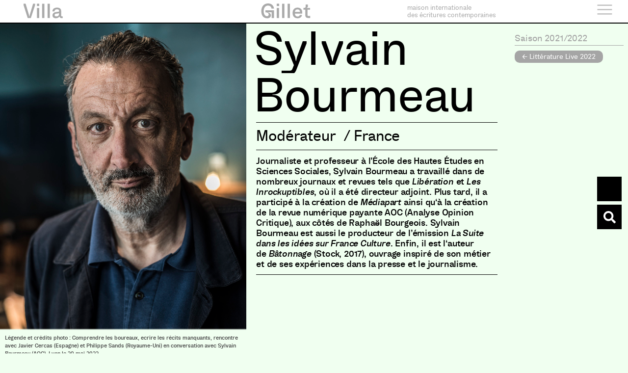

--- FILE ---
content_type: text/css
request_url: https://www.villagillet.net/wp-content/plugins/dynamic-content-for-elementor/assets/css/dynamic-posts.min.css?ver=2.10.3
body_size: 2164
content:
.dce-post-title{margin:0}.dce-wrapper{position:relative}.dce-wrapper:after{content:'';display:block;clear:both}.flexgrid-style .dce-post-item,.grid-style .dce-post-item{float:left}.dce-acfposts_content{position:relative;z-index:1}.text-acfposts-position-inside .dce-acfposts_content{position:absolute;top:50%;left:0;right:0;z-index:1;margin:0}.dce-acfposts_image .acfposts-image{-webkit-transition:filter 0.6s linear;;-ms-transition:filter 0.6s linear;;transition:filter 0.6s linear}.image-acfposts-position-left .dce-post-item:before,.image-acfposts-position-left .dce-post-item:after,.image-acfposts-position-right .dce-post-item:before,.image-acfposts-position-right .dce-post-item:after,.image-acfposts-position-alternate .dce-post-item:before,.image-acfposts-position-alternate .dce-post-item:after{content:'';display:block;clear:both}.image-acfposts-position-top .dce-post-item .dce-acfposts_image,.image-acfposts-position-top .dce-post-item .dce-acfposts_content{width:100%}.elementor .elementor-element .image-acfposts-position-top .dce-post-item .dce-wrapper,#elementor .elementor-element .image-acfposts-position-top .dce-post-item .dce-wrapper{flex-direction:column}.image-acfposts-position-left .dce-post-item .dce-acfposts_image,.image-acfposts-position-left .dce-post-item .dce-acfposts_content,.image-acfposts-position-right .dce-post-item .dce-acfposts_image,.image-acfposts-position-right .dce-post-item .dce-acfposts_content,.image-acfposts-position-alternate .dce-post-item .dce-acfposts_image,.image-acfposts-position-alternate .dce-post-item .dce-acfposts_content{width:50%}.image-acfposts-position-top .dce-post-item .dce-acfposts_image{float:none}.image-acfposts-position-top .dce-post-item .dce-acfposts_content{float:none}.image-acfposts-position-left .dce-post-item .dce-wrapper{flex-direction:row}.image-acfposts-position-left .dce-post-item .dce-acfposts_image{float:left}.image-acfposts-position-left .dce-post-item .dce-acfposts_content{float:left}.image-acfposts-position-right .dce-post-item .dce-wrapper{flex-direction:row-reverse}.image-acfposts-position-right .dce-post-item .dce-acfposts_image{float:right}.image-acfposts-position-right .dce-post-item .dce-acfposts_content{float:right}.image-acfposts-position-alternate .dce-post-item:nth-child(odd) .dce-acfposts_image{float:left}.image-acfposts-position-alternate .dce-post-item:nth-child(odd) .dce-acfposts_content{float:left}.image-acfposts-position-alternate .dce-post-item:nth-child(even) .dce-acfposts_image{float:right}.image-acfposts-position-alternate .dce-post-item:nth-child(even) .dce-acfposts_content{float:right}[data-elementor-device-mode="desktop"] .elementor .elementor-element .image-acfposts-position-top .dce-post-item .dce-acfposts_image,[data-elementor-device-mode="desktop"] #elementor .elementor-element .image-acfposts-position-top .dce-post-item .dce-acfposts_image,[data-elementor-device-mode="desktop"] .elementor .elementor-element .image-acfposts-position-top .dce-post-item .dce-acfposts_content,[data-elementor-device-mode="desktop"] #elementor .elementor-element .image-acfposts-position-top .dce-post-item .dce-acfposts_content{width:100%}[data-elementor-device-mode="desktop"] .elementor .elementor-element .image-acfposts-position-top .dce-post-item .dce-wrapper,[data-elementor-device-mode="desktop"] #elementor .elementor-element .image-acfposts-position-top .dce-post-item .dce-wrapper{flex-direction:column}[data-elementor-device-mode="desktop"] .image-acfposts-position-left .dce-post-item .dce-acfposts_image,[data-elementor-device-mode="desktop"] .image-acfposts-position-left .dce-post-item .dce-acfposts_content,[data-elementor-device-mode="desktop"] .image-acfposts-position-right .dce-post-item .dce-acfposts_image,[data-elementor-device-mode="desktop"] .image-acfposts-position-right .dce-post-item .dce-acfposts_content,[data-elementor-device-mode="desktop"] .image-acfposts-position-alternate .dce-post-item .dce-acfposts_image,[data-elementor-device-mode="desktop"] .image-acfposts-position-alternate .dce-post-item .dce-acfposts_content{width:50%}[data-elementor-device-mode="desktop"] .image-acfposts-position-top .dce-post-item .dce-acfposts_image{float:none}[data-elementor-device-mode="desktop"] .image-acfposts-position-top .dce-post-item .dce-acfposts_content{float:none}[data-elementor-device-mode="desktop"] .image-acfposts-position-left .dce-post-item .dce-wrapper{flex-direction:row}[data-elementor-device-mode="desktop"] .image-acfposts-position-left .dce-post-item .dce-acfposts_image{float:left}[data-elementor-device-mode="desktop"] .image-acfposts-position-left .dce-post-item .dce-acfposts_content{float:left}[data-elementor-device-mode="desktop"] .image-acfposts-position-right .dce-post-item .dce-wrapper{flex-direction:row-reverse}[data-elementor-device-mode="desktop"] .image-acfposts-position-right .dce-post-item .dce-acfposts_image{float:right}[data-elementor-device-mode="desktop"] .image-acfposts-position-right .dce-post-item .dce-acfposts_content{float:right}[data-elementor-device-mode="desktop"] .image-acfposts-position-alternate .dce-post-item:nth-child(odd) .dce-acfposts_image{float:left}[data-elementor-device-mode="desktop"] .image-acfposts-position-alternate .dce-post-item:nth-child(odd) .dce-acfposts_content{float:left}[data-elementor-device-mode="desktop"] .image-acfposts-position-alternate .dce-post-item:nth-child(even) .dce-acfposts_image{float:right}[data-elementor-device-mode="desktop"] .image-acfposts-position-alternate .dce-post-item:nth-child(even) .dce-acfposts_content{float:right}[data-elementor-device-mode="tablet"] .elementor .elementor-element .image-acfposts-tablet-position-top .dce-post-item .dce-acfposts_image,[data-elementor-device-mode="tablet"] #elementor .elementor-element .image-acfposts-tablet-position-top .dce-post-item .dce-acfposts_image,[data-elementor-device-mode="tablet"] .elementor .elementor-element .image-acfposts-tablet-position-top .dce-post-item .dce-acfposts_content,[data-elementor-device-mode="tablet"] #elementor .elementor-element .image-acfposts-tablet-position-top .dce-post-item .dce-acfposts_content{width:100%}[data-elementor-device-mode="tablet"] .elementor .elementor-element .image-acfposts-tablet-position-top .dce-post-item .dce-wrapper,[data-elementor-device-mode="tablet"] #elementor .elementor-element .image-acfposts-tablet-position-top .dce-post-item .dce-wrapper{flex-direction:column}[data-elementor-device-mode="tablet"] .image-acfposts-tablet-position-left .dce-post-item .dce-acfposts_image,[data-elementor-device-mode="tablet"] .image-acfposts-tablet-position-left .dce-post-item .dce-acfposts_content,[data-elementor-device-mode="tablet"] .image-acfposts-tablet-position-right .dce-post-item .dce-acfposts_image,[data-elementor-device-mode="tablet"] .image-acfposts-tablet-position-right .dce-post-item .dce-acfposts_content,[data-elementor-device-mode="tablet"] .image-acfposts-tablet-position-alternate .dce-post-item .dce-acfposts_image,[data-elementor-device-mode="tablet"] .image-acfposts-tablet-position-alternate .dce-post-item .dce-acfposts_content{width:50%}[data-elementor-device-mode="tablet"] .image-acfposts-tablet-position-top .dce-post-item .dce-acfposts_image{float:none}[data-elementor-device-mode="tablet"] .image-acfposts-tablet-position-top .dce-post-item .dce-acfposts_content{float:none}[data-elementor-device-mode="tablet"] .image-acfposts-tablet-position-left .dce-post-item .dce-wrapper{flex-direction:row}[data-elementor-device-mode="tablet"] .image-acfposts-tablet-position-left .dce-post-item .dce-acfposts_image{float:left}[data-elementor-device-mode="tablet"] .image-acfposts-tablet-position-left .dce-post-item .dce-acfposts_content{float:left}[data-elementor-device-mode="tablet"] .image-acfposts-tablet-position-right .dce-post-item .dce-wrapper{flex-direction:row-reverse}[data-elementor-device-mode="tablet"] .image-acfposts-tablet-position-right .dce-post-item .dce-acfposts_image{float:right}[data-elementor-device-mode="tablet"] .image-acfposts-tablet-position-right .dce-post-item .dce-acfposts_content{float:right}[data-elementor-device-mode="tablet"] .image-acfposts-tablet-position-alternate .dce-post-item:nth-child(odd) .dce-acfposts_image{float:left}[data-elementor-device-mode="tablet"] .image-acfposts-tablet-position-alternate .dce-post-item:nth-child(odd) .dce-acfposts_content{float:left}[data-elementor-device-mode="tablet"] .image-acfposts-tablet-position-alternate .dce-post-item:nth-child(even) .dce-acfposts_image{float:right}[data-elementor-device-mode="tablet"] .image-acfposts-tablet-position-alternate .dce-post-item:nth-child(even) .dce-acfposts_content{float:right}[data-elementor-device-mode="mobile"] .elementor .elementor-element .image-acfposts-mobile-position-top .dce-post-item .dce-acfposts_image,[data-elementor-device-mode="mobile"] #elementor .elementor-element .image-acfposts-mobile-position-top .dce-post-item .dce-acfposts_image,[data-elementor-device-mode="mobile"] .elementor .elementor-element .image-acfposts-mobile-position-top .dce-post-item .dce-acfposts_content,[data-elementor-device-mode="mobile"] #elementor .elementor-element .image-acfposts-mobile-position-top .dce-post-item .dce-acfposts_content{width:100%}[data-elementor-device-mode="mobile"] .elementor .elementor-element .image-acfposts-mobile-position-top .dce-post-item .dce-wrapper,[data-elementor-device-mode="mobile"] #elementor .elementor-element .image-acfposts-mobile-position-top .dce-post-item .dce-wrapper{flex-direction:column}[data-elementor-device-mode="mobile"] .image-acfposts-mobile-position-left .dce-post-item .dce-acfposts_image,[data-elementor-device-mode="mobile"] .image-acfposts-mobile-position-left .dce-post-item .dce-acfposts_content,[data-elementor-device-mode="mobile"] .image-acfposts-mobile-position-right .dce-post-item .dce-acfposts_image,[data-elementor-device-mode="mobile"] .image-acfposts-mobile-position-right .dce-post-item .dce-acfposts_content,[data-elementor-device-mode="mobile"] .image-acfposts-mobile-position-alternate .dce-post-item .dce-acfposts_image,[data-elementor-device-mode="mobile"] .image-acfposts-mobile-position-alternate .dce-post-item .dce-acfposts_content{width:50%}[data-elementor-device-mode="mobile"] .image-acfposts-mobile-position-top .dce-post-item .dce-acfposts_image{float:none}[data-elementor-device-mode="mobile"] .image-acfposts-mobile-position-top .dce-post-item .dce-acfposts_content{float:none}[data-elementor-device-mode="mobile"] .image-acfposts-mobile-position-left .dce-post-item .dce-wrapper{flex-direction:row}[data-elementor-device-mode="mobile"] .image-acfposts-mobile-position-left .dce-post-item .dce-acfposts_image{float:left}[data-elementor-device-mode="mobile"] .image-acfposts-mobile-position-left .dce-post-item .dce-acfposts_content{float:left}[data-elementor-device-mode="mobile"] .image-acfposts-mobile-position-right .dce-post-item .dce-wrapper{flex-direction:row-reverse}[data-elementor-device-mode="mobile"] .image-acfposts-mobile-position-right .dce-post-item .dce-acfposts_image{float:right}[data-elementor-device-mode="mobile"] .image-acfposts-mobile-position-right .dce-post-item .dce-acfposts_content{float:right}[data-elementor-device-mode="mobile"] .image-acfposts-mobile-position-alternate .dce-post-item:nth-child(odd) .dce-acfposts_image{float:left}[data-elementor-device-mode="mobile"] .image-acfposts-mobile-position-alternate .dce-post-item:nth-child(odd) .dce-acfposts_content{float:left}[data-elementor-device-mode="mobile"] .image-acfposts-mobile-position-alternate .dce-post-item:nth-child(even) .dce-acfposts_image{float:right}[data-elementor-device-mode="mobile"] .image-acfposts-mobile-position-alternate .dce-post-item:nth-child(even) .dce-acfposts_content{float:right}.dce-acfposts_date-year{font-size:14em;z-index:-2;transition:transform 0.5s ease,font-size 0.5s ease}@media only screen and (max-width:1170px){.dce-acfposts_date-year{font-size:10em}}.dce_metadata-wrap{position:relative;z-index:1}.dce_metadata{display:inline-block;padding-right:3px}.dce_metadata:first-child{padding-left:0!important}.dce_author-wrap{display:flex;align-items:center;flex-direction:column}.acfposts-align-left .dce_author-wrap{flex-direction:row}.acfposts-align-right .dce_author-wrap{flex-direction:row-reverse}.dce_author-wrap::after,.dce_author-wrap::before{content:'';clear:both;display:block}.dce_author-bio{font-size:14px;line-height:1.2em;padding-bottom:8px}.dce_author-name{font-size:16px;font-weight:700}.dce_author-avatar{width:40px;float:left;margin-right:8px}.acfposts-align-left .dce_author-avatar{margin-right:11px}.acfposts-align-right .dce_author-avatar{margin-left:11px}.acfposts-align-center .dce_author-avatar{display:inline-block}.dce_author-avatar a:hover img{transform:scale(1.2)}.dce_author-avatar img{border-radius:50%;transition:all 0.6s ease-in-out}.dce-post-item:not(.wow){-webkit-transition:opacity 0.6s ease,filter 0.6s ease;-ms-transition:opacity 0.6s ease,filter 0.6s ease;transition:opacity 0.6s ease,filter 0.6s ease}.dce-acfposts_image{position:relative;line-height:0}.dce-acfposts_imagewrap{position:relative;line-height:0;display:inline-block}.dce-overlay_hover,.dce-overlay{-webkit-transition:opacity 0.6s ease;-ms-transition:opacity 0.6s ease;transition:opacity 0.6s ease;position:absolute;top:50%;left:50%;-ms-transform:translateX(-50%) translateY(-50%);-webkit-transform:translateX(-50%) translateY(-50%);transform:translateX(-50%) translateY(-50%);height:100%;width:100%}.dce-overlay_hover{opacity:0}.acfposts-align-center .dce-overlay_hover,.acfposts-align-center .dce-overlay{top:50%;left:50%;-ms-transform:translateX(-50%) translateY(-50%);-webkit-transform:translateX(-50%) translateY(-50%);transform:translateX(-50%) translateY(-50%)}.dce-post-item:hover .dce-overlay_hover{opacity:1}.acfposts-align-left .dce-acfposts_image img{margin:0 auto 0 0}.acfposts-align-right .dce-acfposts_image img{margin:0 0 0 auto}.acfposts-align-center .dce-acfposts_image img{margin:0 auto}.dce-acfposts_image a,.swiper-slide .dce-acfposts_image a{display:inline-block;position:relative}.bgimage-yes .dce-acfposts_image a,.bgimage-yes .swiper-slide .dce-acfposts_image a{display:inline-block;width:100%}.dce_textcontent{position:relative;padding-bottom:8px}.textcontent-position-bottom_out.nuvoletta-yes .dce_textcontent:after,.textcontent-position-bottom_in.nuvoletta-yes .dce_textcontent:after{bottom:100%;left:50%;border:solid transparent;content:" ";height:0;width:0;position:absolute;pointer-events:none;border-color:rgba(0,0,0,0);border-top-color:rgba(0,0,0,0)!important;border-width:15px;margin-left:-15px}.textcontent-position-top_out.nuvoletta-yes .dce_textcontent:after{top:100%;left:50%;border:solid transparent;content:" ";height:0;width:0;position:absolute;pointer-events:none;border-color:rgba(0,0,0,0);border-bottom-color:rgba(0,0,0,0)!important;border-width:15px;margin-left:-15px}.dce_readmore_btn{color:#000;background-color:#eee;padding:10px 20px;display:inline-block}.equalHMRWrap{display:flex;flex-wrap:wrap;justify-content:flex-start;align-content:center}body:not(.elementor-msie) .equalHMR{flex:1 1 100%}.equalHMR .dce-wrapper{height:100%}.dce-pagination{font-size:13px;line-height:1;text-align:center;display:flex;align-items:center;justify-content:center}.dce-pagination .fa{line-height:0}.dce-pagination .pageprev i,.dce-pagination .pagefirst i{margin-right:7px}.dce-pagination .pagenext i,.dce-pagination .pagelast i{margin-left:7px}.dce-pagination span,.dce-pagination a{display:flex;align-items:center;justify-content:center;margin:0 1px 0 0;padding:10px;text-decoration:none;width:auto;color:#fff;background:#999;-webkit-transition:background-color .5s ease-in-out,color .5s ease-in-out;-moz-transition:background-color .5s ease-in-out,color .5s ease-in-out;-ms-transition:background-color .5s ease-in-out,color .5s ease-in-out;-o-transition:background-color .5s ease-in-out,color .5s ease-in-out;transition:background-color .5s ease-in-out,color .5s ease-in-out}.dce-pagination span:last-child,.dce-pagination a:last-child{margin:0}.dce-pagination a:hover{color:#fff;background:#CCC}.dce-pagination .current{background:#000;color:#fff}div.infiniteScroll{display:flex;align-items:center;justify-content:center}.infiniteScroll .page-load-status{display:none;padding:15px;text-align:center;color:#777}.infiniteScroll button{font-size:20px;padding:10px 20px;border-radius:5px;background:#CCC;border:none;-webkit-transition:background-color .5s ease-in-out,color .5s ease-in-out;-moz-transition:background-color .5s ease-in-out,color .5s ease-in-out;-ms-transition:background-color .5s ease-in-out,color .5s ease-in-out;-o-transition:background-color .5s ease-in-out,color .5s ease-in-out;transition:background-color .5s ease-in-out,color .5s ease-in-out}.scroller-status,.infinite-scroll-last,.infinite-scroll-error{display:none}.scroller-status{margin-top:20px;text-align:center;clear:both}.scroller-status p{margin:0}.loader-ellips{font-size:12px;position:relative;width:3.5em;height:1em;margin:0 auto}.loader-ellips__dot{display:block;width:1em;height:1em;border-radius:.5em;background-color:#333;position:absolute;animation-duration:0.5s;animation-timing-function:ease;animation-iteration-count:infinite}.loader-ellips__dot:nth-child(1),.loader-ellips__dot:nth-child(2){left:0}.loader-ellips__dot:nth-child(3){left:1.3em}.loader-ellips__dot:nth-child(4){left:2.6em}.loader-ellips__dot:nth-child(1){animation-name:reveal}.loader-ellips__dot:nth-child(2),.loader-ellips__dot:nth-child(3){animation-name:dce-slide}.loader-ellips__dot:nth-child(4){animation-name:reveal;animation-direction:reverse}@keyframes reveal{from{transform:scale(.001)}to{transform:scale(1)}}@keyframes dce-slide{to{transform:translateX(1.3em)}}.infinite-scroll-nav{display:none}article[data-post-link]{cursor:pointer}

--- FILE ---
content_type: text/css
request_url: https://www.villagillet.net/wp-content/plugins/dynamic-content-for-elementor/assets/css/bg-canvas.min.css?ver=2.10.3
body_size: 29
content:
.dce-container-bgcanvas{position:relative;height:500px}.dce-container-bgcanvas .scene{position:relative;width:100%;height:100%}.dce-container-bgcanvas .scene canvas{position:absolute;top:0;left:0;width:100%;height:100%}

--- FILE ---
content_type: application/javascript
request_url: https://www.villagillet.net/wp-content/plugins/dynamic-content-for-elementor/assets/lib/threejs/postprocessing/DotScreenPass.js?ver=2.10.3
body_size: 465
content:
/**
 * @author alteredq / http://alteredqualia.com/
 */

THREE.DotScreenPass = function ( center, angle, scale ) {

	THREE.Pass.call( this );

	if ( THREE.DotScreenShader === undefined )
		console.error( "THREE.DotScreenPass relies on THREE.DotScreenShader" );

	var shader = THREE.DotScreenShader;

	this.uniforms = THREE.UniformsUtils.clone( shader.uniforms );

	if ( center !== undefined ) this.uniforms[ "center" ].value.copy( center );
	if ( angle !== undefined ) this.uniforms[ "angle" ].value = angle;
	if ( scale !== undefined ) this.uniforms[ "scale" ].value = scale;

	this.material = new THREE.ShaderMaterial( {

		uniforms: this.uniforms,
		vertexShader: shader.vertexShader,
		fragmentShader: shader.fragmentShader

	} );

	this.fsQuad = new THREE.Pass.FullScreenQuad( this.material );

};

THREE.DotScreenPass.prototype = Object.assign( Object.create( THREE.Pass.prototype ), {

	constructor: THREE.DotScreenPass,

	render: function ( renderer, writeBuffer, readBuffer /*, deltaTime, maskActive */ ) {

		this.uniforms[ "tDiffuse" ].value = readBuffer.texture;
		this.uniforms[ "tSize" ].value.set( readBuffer.width, readBuffer.height );

		if ( this.renderToScreen ) {

			renderer.setRenderTarget( null );
			this.fsQuad.render( renderer );

		} else {

			renderer.setRenderTarget( writeBuffer );
			if ( this.clear ) renderer.clear();
			this.fsQuad.render( renderer );

		}

	}

} );


--- FILE ---
content_type: application/javascript
request_url: https://www.villagillet.net/wp-content/plugins/dynamic-content-for-elementor/assets/js/dynamic-posts-skin-grid-filters.min.js?ver=2.10.3
body_size: 642
content:
var Widget_DCE_Dynamicposts_grid_filters_Handler=function($scope,$){if(elementorFrontend.isEditMode()){return}
let elementSettings=dceGetElementSettings($scope);let container=$scope.find('.dce-posts-container.dce-skin-grid .dce-posts-wrapper');let layoutMode=elementSettings[dceDynamicPostsSkinPrefix+'grid_type'];let rtl=Boolean(elementSettings.rtl);let $filterItems=$scope.find('.dce-filters .filters-item');let defaultFilter=$filterItems.first().find('a').attr('data-filter');container.imagesLoaded(()=>{container.isotope({itemSelector:'.dce-post-item',layoutMode:'masonry'===layoutMode?'masonry':'fitRows',sortBy:'original-order',filter:defaultFilter,percentPosition:!0,originLeft:!rtl,masonry:{columnWidth:'.dce-post-item'}})});$filterItems.on('click','a',function(e){$(this).parent().siblings().removeClass('filter-active');$(this).parent().addClass('filter-active');let filterValue=$(this).attr('data-filter');container.isotope({filter:filterValue,});if(elementSettings.grid_filters_match_height){container.on('layoutComplete',function(event,laidOutItems){jQuery.fn.matchHeight._update()})}
return!1})};jQuery(window).on('elementor/frontend/init',function(){elementorFrontend.hooks.addAction('frontend/element_ready/dce-dynamicposts-v2.grid-filters',Widget_DCE_Dynamicposts_grid_filters_Handler);elementorFrontend.hooks.addAction('frontend/element_ready/dce-woo-products-cart.grid-filters',Widget_DCE_Dynamicposts_grid_filters_Handler);elementorFrontend.hooks.addAction('frontend/element_ready/dce-dynamic-woo-products.grid-filters',Widget_DCE_Dynamicposts_grid_filters_Handler);elementorFrontend.hooks.addAction('frontend/element_ready/dce-dynamic-woo-products-on-sale.grid-filters',Widget_DCE_Dynamicposts_grid_filters_Handler);elementorFrontend.hooks.addAction('frontend/element_ready/dce-woo-product-upsells.grid-filters',Widget_DCE_Dynamicposts_grid_filters_Handler);elementorFrontend.hooks.addAction('frontend/element_ready/dce-woo-product-crosssells.grid-filters',Widget_DCE_Dynamicposts_grid_filters_Handler);elementorFrontend.hooks.addAction('frontend/element_ready/dce-dynamic-show-favorites.grid-filters',Widget_DCE_Dynamicposts_grid_filters_Handler);elementorFrontend.hooks.addAction('frontend/element_ready/dce-my-posts.grid-filters',Widget_DCE_Dynamicposts_grid_filters_Handler);elementorFrontend.hooks.addAction('frontend/element_ready/dce-sticky-posts.grid-filters',Widget_DCE_Dynamicposts_grid_filters_Handler);elementorFrontend.hooks.addAction('frontend/element_ready/dce-search-results.grid-filters',Widget_DCE_Dynamicposts_grid_filters_Handler);elementorFrontend.hooks.addAction('frontend/element_ready/dce-metabox-relationship.grid-filters',Widget_DCE_Dynamicposts_grid_filters_Handler);elementorFrontend.hooks.addAction('frontend/element_ready/dce-acf-relationship.grid-filters',Widget_DCE_Dynamicposts_grid_filters_Handler)})

--- FILE ---
content_type: application/javascript
request_url: https://www.villagillet.net/wp-content/plugins/dynamic-content-for-elementor/assets/lib/threejs/shaders/VignetteShader.js?ver=2.10.3
body_size: 542
content:
/**
 * @author alteredq / http://alteredqualia.com/
 *
 * Vignette shader
 * based on PaintEffect postprocess from ro.me
 * http://code.google.com/p/3-dreams-of-black/source/browse/deploy/js/effects/PaintEffect.js
 */

THREE.VignetteShader = {

	uniforms: {

		"tDiffuse": { value: null },
		"offset": { value: 1.0 },
		"darkness": { value: 1.0 }

	},

	vertexShader: [

		"varying vec2 vUv;",

		"void main() {",

		"	vUv = uv;",
		"	gl_Position = projectionMatrix * modelViewMatrix * vec4( position, 1.0 );",

		"}"

	].join( "\n" ),

	fragmentShader: [

		"uniform float offset;",
		"uniform float darkness;",

		"uniform sampler2D tDiffuse;",

		"varying vec2 vUv;",

		"void main() {",

		// Eskil's vignette

		"	vec4 texel = texture2D( tDiffuse, vUv );",
		"	vec2 uv = ( vUv - vec2( 0.5 ) ) * vec2( offset );",
		"	gl_FragColor = vec4( mix( texel.rgb, vec3( 1.0 - darkness ), dot( uv, uv ) ), texel.a );",

		/*
		// alternative version from glfx.js
		// this one makes more "dusty" look (as opposed to "burned")

		"	vec4 color = texture2D( tDiffuse, vUv );",
		"	float dist = distance( vUv, vec2( 0.5 ) );",
		"	color.rgb *= smoothstep( 0.8, offset * 0.799, dist *( darkness + offset ) );",
		"	gl_FragColor = color;",
		*/

		"}"

	].join( "\n" )

};


--- FILE ---
content_type: application/javascript
request_url: https://www.villagillet.net/wp-content/plugins/dynamic-content-for-elementor/assets/lib/threejs/shaders/RGBShiftShader.js?ver=2.10.3
body_size: 447
content:
/**
 * @author felixturner / http://airtight.cc/
 *
 * RGB Shift Shader
 * Shifts red and blue channels from center in opposite directions
 * Ported from http://kriss.cx/tom/2009/05/rgb-shift/
 * by Tom Butterworth / http://kriss.cx/tom/
 *
 * amount: shift distance (1 is width of input)
 * angle: shift angle in radians
 */

THREE.RGBShiftShader = {

	uniforms: {

		"tDiffuse": { value: null },
		"amount": { value: 0.005 },
		"angle": { value: 0.0 }

	},

	vertexShader: [

		"varying vec2 vUv;",

		"void main() {",

		"	vUv = uv;",
		"	gl_Position = projectionMatrix * modelViewMatrix * vec4( position, 1.0 );",

		"}"

	].join( "\n" ),

	fragmentShader: [

		"uniform sampler2D tDiffuse;",
		"uniform float amount;",
		"uniform float angle;",

		"varying vec2 vUv;",

		"void main() {",

		"	vec2 offset = amount * vec2( cos(angle), sin(angle));",
		"	vec4 cr = texture2D(tDiffuse, vUv + offset);",
		"	vec4 cga = texture2D(tDiffuse, vUv);",
		"	vec4 cb = texture2D(tDiffuse, vUv - offset);",
		"	gl_FragColor = vec4(cr.r, cga.g, cb.b, cga.a);",

		"}"

	].join( "\n" )

};


--- FILE ---
content_type: application/javascript
request_url: https://www.villagillet.net/wp-content/plugins/dynamic-content-for-elementor/assets/js/dynamic-posts-skin-grid.min.js?ver=2.10.3
body_size: 2000
content:
(function(){const handleInfiniteScrollInsideTab=($tablist,$grid)=>{var observer=new MutationObserver(function(_,observer){$grid.isotope('layout');observer.disconnect()});var observerConfig={attributes:!0,attributeFilter:["class"]};let $tab=$tablist.children().has($grid);if(!$tab.hasClass('e-active')){observer.observe($tab[0],observerConfig)}}
var Widget_DCE_Dynamicposts_grid_Handler=function($scope,$){var elementSettings=dceGetElementSettings($scope);var id_scope=$scope.attr('data-id');var grid=$scope.find('.dce-posts-container.dce-skin-grid .dce-posts-wrapper');var masonryGrid=null;var isMasonryEnabled=!1;let byRow=elementSettings.grid_match_height_by_row||elementSettings.grid_filters_match_height_by_row;function activeMasonry(){masonryGrid=grid.masonry({itemSelector:'.dce-post-item',});isMasonryEnabled=!0}
function layoutMasonry(){if(elementSettings[dceDynamicPostsSkinPrefix+'grid_type']!='masonry'){masonryGrid.masonry('destroy');isMasonryEnabled=!1}else{masonryGrid.masonry()}}
if(elementSettings.grid_match_height||elementSettings.grid_filters_match_height){if(elementSettings.style_items==='template'){if($scope.find('.dce-post-block .elementor-inner-section').length){$scope.find('.dce-post-block').first().find('.elementor-inner-section').each((i)=>{let $els=$scope.find('.dce-post-block').map((_,$e)=>{return jQuery($e).find('.elementor-inner-section')[i]})
$els.matchHeight({byRow:byRow});$matchHeightEls=$els})}else if($scope.find('.dce-post-block .elementor-top-section')){selector='.dce-post-block .elementor-top-section';$matchHeightEls=$scope.find(selector)}else{$matchHeightEls=$scope.find('.e-con').not($scope.find('.e-con .e-con'))}}else{selector='.dce-post-block';$matchHeightEls=$scope.find(selector)}
$matchHeightEls.matchHeight({byRow:byRow})}
if(elementSettings[dceDynamicPostsSkinPrefix+'grid_type']=='masonry'){activeMasonry()}
$(document).on("sf:ajaxfinish",".searchandfilter",function(e,data){var allArticles=document.querySelectorAll(".dce-dynamic-posts-collection .elementor-section, .dce-dynamic-posts-collection .elementor-column, .dce-dynamic-posts-collection .elementor-widget, .dce-dynamic-posts-collection .e-container, .dce-dynamic-posts-collection .e-con");allArticles.forEach(function(article){dce.addCssForBackground(article)})});if(!elementorFrontend.isEditMode()&&elementSettings.infiniteScroll_enable){var elementorElement='.elementor-element-'+id_scope;var is_history=Boolean(elementSettings.infiniteScroll_enable_history)?'replace':!1;var $gridContainer=$scope.find('.dce-posts-container.dce-skin-grid .dce-posts-wrapper.dce-wrapper-grid');var $layoutMode=elementSettings[dceDynamicPostsSkinPrefix+'grid_type'];var $grid=$gridContainer.isotope({itemSelector:'.dce-post-item',layoutMode:'masonry'===$layoutMode?'masonry':'fitRows',sortBy:'original-order',percentPosition:!0,masonry:{columnWidth:'.dce-post-item'}});$grid.imagesLoaded().progress(function(){$grid.isotope('layout')});let $tablist=$grid.closest('[role="tablist"]');if($tablist.length){handleInfiniteScrollInsideTab($tablist,$grid)}
if(!1===elementorFrontend.isEditMode()&&'yes'===elementSettings.templatemode_linkable){$gridContainer.on('append.infiniteScroll',function(event,title,path){$scope.find('.dce-post.dce-post-item[data-post-link]').click(function(){window.location.assign($(this).attr("data-post-link"));return!1})})}
if(elementSettings.grid_match_height||elementSettings.grid_filters_match_height){$gridContainer.on('append.infiniteScroll',function(event,title,path){$matchHeightEls.matchHeight({byRow:byRow,});$gridContainer.isotope('layout')})}
if('template'===elementSettings.style_items){$gridContainer.on('append.infiniteScroll',function(event,title,path){if(elementorFrontend){if(elementorFrontend.elementsHandler.runReadyTrigger){var widgets=$('.dce-dynamic-posts-collection').find('.elementor-widget');widgets.each(function(i){elementorFrontend.elementsHandler.runReadyTrigger(jQuery(this));elementorFrontend.hooks.doAction('frontend/element_ready/global',jQuery(this),jQuery)})}}
var allArticles=document.querySelectorAll(".dce-dynamic-posts-collection .elementor-section, .dce-dynamic-posts-collection .elementor-column, .dce-dynamic-posts-collection .elementor-widget, .dce-dynamic-posts-collection .e-container, .dce-dynamic-posts-collection .e-con");allArticles.forEach(function(article){dce.addCssForBackground(article)})});$(document).on("sf:ajaxfinish",".searchandfilter",function(e,data){if(elementorFrontend){if(elementSettings.grid_match_height||elementSettings.grid_filters_match_height){$matchHeightEls.matchHeight({byRow:byRow,})}
$scope.find('.dce-post.dce-post-item[data-post-link]').click(function(){window.location.assign($(this).attr("data-post-link"));return!1})}})}
var iso=$grid.data('isotope');if(jQuery(elementorElement+' .pagination__next').length){var infiniteScroll_options={path:elementorElement+' .pagination__next',history:is_history,append:elementorElement+' .dce-post.dce-post-item',outlayer:iso,status:elementorElement+' .page-load-status',hideNav:elementorElement+'.pagination',scrollThreshold:'scroll'===elementSettings.infiniteScroll_trigger?!0:!1,loadOnScroll:'scroll'===elementSettings.infiniteScroll_trigger?!0:!1,onInit:function(){this.on('load',function(){})}}
if(elementSettings.infiniteScroll_trigger=='button'){infiniteScroll_options.button=elementorElement+' .view-more-button'}
infScroll=$gridContainer.infiniteScroll(infiniteScroll_options);var nElements=jQuery(elementorElement+' .dce-post-item:visible').length;$gridContainer.on('append.infiniteScroll',function(event,response,path,items){setTimeout(function(){var nElementsVisible=jQuery(elementorElement+' .dce-post-item:visible').length;if(nElementsVisible<=nElements){$gridContainer.infiniteScroll('loadNextPage')}},1000)})}}
var on_scrollReveal=function(){var runRevAnim=function(dir){var el=$(this);var i=$(this).index();if(dir=='down'){setTimeout(function(){el.addClass('animate')},100*i)}else if(dir=='up'){el.removeClass('animate')}};var waypointRevOptions={offset:'100%',triggerOnce:!1};elementorFrontend.waypoint($scope.find('.dce-post-item'),runRevAnim,waypointRevOptions)};on_scrollReveal();var Dyncontel_MutationObserverCallback=function(mutationsList,observer){for(var mutation of mutationsList){if(mutation.type=='attributes'){if(mutation.attributeName==='class'){if(isMasonryEnabled){layoutMasonry()}}}}};dceObserveElement($scope[0],Dyncontel_MutationObserverCallback)};jQuery(window).on('elementor/frontend/init',function(){elementorFrontend.hooks.addAction('frontend/element_ready/dce-dynamicposts-v2.grid',Widget_DCE_Dynamicposts_grid_Handler);elementorFrontend.hooks.addAction('frontend/element_ready/dce-dynamicposts-v2.grid-filters',Widget_DCE_Dynamicposts_grid_Handler);elementorFrontend.hooks.addAction('frontend/element_ready/dce-woo-products-cart.grid',Widget_DCE_Dynamicposts_grid_Handler);elementorFrontend.hooks.addAction('frontend/element_ready/dce-woo-products-cart.grid-filters',Widget_DCE_Dynamicposts_grid_Handler);elementorFrontend.hooks.addAction('frontend/element_ready/dce-woo-products-cart-on-sale.grid',Widget_DCE_Dynamicposts_grid_Handler);elementorFrontend.hooks.addAction('frontend/element_ready/dce-woo-products-cart-on-sale.grid-filters',Widget_DCE_Dynamicposts_grid_Handler);elementorFrontend.hooks.addAction('frontend/element_ready/dce-woo-product-upsells.grid',Widget_DCE_Dynamicposts_grid_Handler);elementorFrontend.hooks.addAction('frontend/element_ready/dce-woo-product-upsells.grid-filters',Widget_DCE_Dynamicposts_grid_Handler);elementorFrontend.hooks.addAction('frontend/element_ready/dce-woo-product-crosssells.grid',Widget_DCE_Dynamicposts_grid_Handler);elementorFrontend.hooks.addAction('frontend/element_ready/dce-woo-product-crosssells.grid-filters',Widget_DCE_Dynamicposts_grid_Handler);elementorFrontend.hooks.addAction('frontend/element_ready/dce-dynamic-woo-products.grid',Widget_DCE_Dynamicposts_grid_Handler);elementorFrontend.hooks.addAction('frontend/element_ready/dce-dynamic-woo-products.grid-filters',Widget_DCE_Dynamicposts_grid_Handler);elementorFrontend.hooks.addAction('frontend/element_ready/dce-dynamic-show-favorites.grid',Widget_DCE_Dynamicposts_grid_Handler);elementorFrontend.hooks.addAction('frontend/element_ready/dce-dynamic-show-favorites.grid-filters',Widget_DCE_Dynamicposts_grid_Handler);elementorFrontend.hooks.addAction('frontend/element_ready/dce-my-posts.grid',Widget_DCE_Dynamicposts_grid_Handler);elementorFrontend.hooks.addAction('frontend/element_ready/dce-my-posts.grid-filters',Widget_DCE_Dynamicposts_grid_Handler);elementorFrontend.hooks.addAction('frontend/element_ready/dce-sticky-posts.grid',Widget_DCE_Dynamicposts_grid_Handler);elementorFrontend.hooks.addAction('frontend/element_ready/dce-sticky-posts.grid-filters',Widget_DCE_Dynamicposts_grid_Handler);elementorFrontend.hooks.addAction('frontend/element_ready/dce-search-results.grid',Widget_DCE_Dynamicposts_grid_Handler);elementorFrontend.hooks.addAction('frontend/element_ready/dce-search-results.grid-filters',Widget_DCE_Dynamicposts_grid_Handler);elementorFrontend.hooks.addAction('frontend/element_ready/dce-metabox-relationship.grid',Widget_DCE_Dynamicposts_grid_Handler);elementorFrontend.hooks.addAction('frontend/element_ready/dce-metabox-relationship.grid-filters',Widget_DCE_Dynamicposts_grid_Handler);elementorFrontend.hooks.addAction('frontend/element_ready/dce-acf-relationship.grid',Widget_DCE_Dynamicposts_grid_Handler);elementorFrontend.hooks.addAction('frontend/element_ready/dce-acf-relationship.grid-filters',Widget_DCE_Dynamicposts_grid_Handler)})})()

--- FILE ---
content_type: application/javascript
request_url: https://www.villagillet.net/wp-content/plugins/dynamic-content-for-elementor/assets/lib/threejs/shaders/ColorifyShader.js?ver=2.10.3
body_size: 303
content:
/**
 * @author alteredq / http://alteredqualia.com/
 *
 * Colorify shader
 */

THREE.ColorifyShader = {

	uniforms: {

		"tDiffuse": { value: null },
		"color": { value: new THREE.Color( 0xffffff ) }

	},

	vertexShader: [

		"varying vec2 vUv;",

		"void main() {",

		"	vUv = uv;",
		"	gl_Position = projectionMatrix * modelViewMatrix * vec4( position, 1.0 );",

		"}"

	].join( "\n" ),

	fragmentShader: [

		"uniform vec3 color;",
		"uniform sampler2D tDiffuse;",

		"varying vec2 vUv;",

		"void main() {",

		"	vec4 texel = texture2D( tDiffuse, vUv );",

		"	vec3 luma = vec3( 0.299, 0.587, 0.114 );",
		"	float v = dot( texel.xyz, luma );",

		"	gl_FragColor = vec4( v * color, texel.w );",

		"}"

	].join( "\n" )

};


--- FILE ---
content_type: application/javascript
request_url: https://www.villagillet.net/wp-content/plugins/dynamic-content-for-elementor/assets/lib/threejs/postprocessing/BloomPass.js?ver=2.10.3
body_size: 982
content:
/**
 * @author alteredq / http://alteredqualia.com/
 */

THREE.BloomPass = function ( strength, kernelSize, sigma, resolution ) {

	THREE.Pass.call( this );

	strength = ( strength !== undefined ) ? strength : 1;
	kernelSize = ( kernelSize !== undefined ) ? kernelSize : 25;
	sigma = ( sigma !== undefined ) ? sigma : 4.0;
	resolution = ( resolution !== undefined ) ? resolution : 256;

	// render targets

	var pars = { minFilter: THREE.LinearFilter, magFilter: THREE.LinearFilter, format: THREE.RGBAFormat };

	this.renderTargetX = new THREE.WebGLRenderTarget( resolution, resolution, pars );
	this.renderTargetX.texture.name = "BloomPass.x";
	this.renderTargetY = new THREE.WebGLRenderTarget( resolution, resolution, pars );
	this.renderTargetY.texture.name = "BloomPass.y";

	// copy material

	if ( THREE.CopyShader === undefined )
		console.error( "THREE.BloomPass relies on THREE.CopyShader" );

	var copyShader = THREE.CopyShader;

	this.copyUniforms = THREE.UniformsUtils.clone( copyShader.uniforms );

	this.copyUniforms[ "opacity" ].value = strength;

	this.materialCopy = new THREE.ShaderMaterial( {

		uniforms: this.copyUniforms,
		vertexShader: copyShader.vertexShader,
		fragmentShader: copyShader.fragmentShader,
		blending: THREE.AdditiveBlending,
		transparent: true

	} );

	// convolution material

	if ( THREE.ConvolutionShader === undefined )
		console.error( "THREE.BloomPass relies on THREE.ConvolutionShader" );

	var convolutionShader = THREE.ConvolutionShader;

	this.convolutionUniforms = THREE.UniformsUtils.clone( convolutionShader.uniforms );

	this.convolutionUniforms[ "uImageIncrement" ].value = THREE.BloomPass.blurX;
	this.convolutionUniforms[ "cKernel" ].value = THREE.ConvolutionShader.buildKernel( sigma );

	this.materialConvolution = new THREE.ShaderMaterial( {

		uniforms: this.convolutionUniforms,
		vertexShader: convolutionShader.vertexShader,
		fragmentShader: convolutionShader.fragmentShader,
		defines: {
			"KERNEL_SIZE_FLOAT": kernelSize.toFixed( 1 ),
			"KERNEL_SIZE_INT": kernelSize.toFixed( 0 )
		}

	} );

	this.needsSwap = false;

	this.fsQuad = new THREE.Pass.FullScreenQuad( null );

};

THREE.BloomPass.prototype = Object.assign( Object.create( THREE.Pass.prototype ), {

	constructor: THREE.BloomPass,

	render: function ( renderer, writeBuffer, readBuffer, deltaTime, maskActive ) {

		if ( maskActive ) renderer.state.buffers.stencil.setTest( false );

		// Render quad with blured scene into texture (convolution pass 1)

		this.fsQuad.material = this.materialConvolution;

		this.convolutionUniforms[ "tDiffuse" ].value = readBuffer.texture;
		this.convolutionUniforms[ "uImageIncrement" ].value = THREE.BloomPass.blurX;

		renderer.setRenderTarget( this.renderTargetX );
		renderer.clear();
		this.fsQuad.render( renderer );


		// Render quad with blured scene into texture (convolution pass 2)

		this.convolutionUniforms[ "tDiffuse" ].value = this.renderTargetX.texture;
		this.convolutionUniforms[ "uImageIncrement" ].value = THREE.BloomPass.blurY;

		renderer.setRenderTarget( this.renderTargetY );
		renderer.clear();
		this.fsQuad.render( renderer );

		// Render original scene with superimposed blur to texture

		this.fsQuad.material = this.materialCopy;

		this.copyUniforms[ "tDiffuse" ].value = this.renderTargetY.texture;

		if ( maskActive ) renderer.state.buffers.stencil.setTest( true );

		renderer.setRenderTarget( readBuffer );
		if ( this.clear ) renderer.clear();
		this.fsQuad.render( renderer );

	}

} );

THREE.BloomPass.blurX = new THREE.Vector2( 0.001953125, 0.0 );
THREE.BloomPass.blurY = new THREE.Vector2( 0.0, 0.001953125 );
